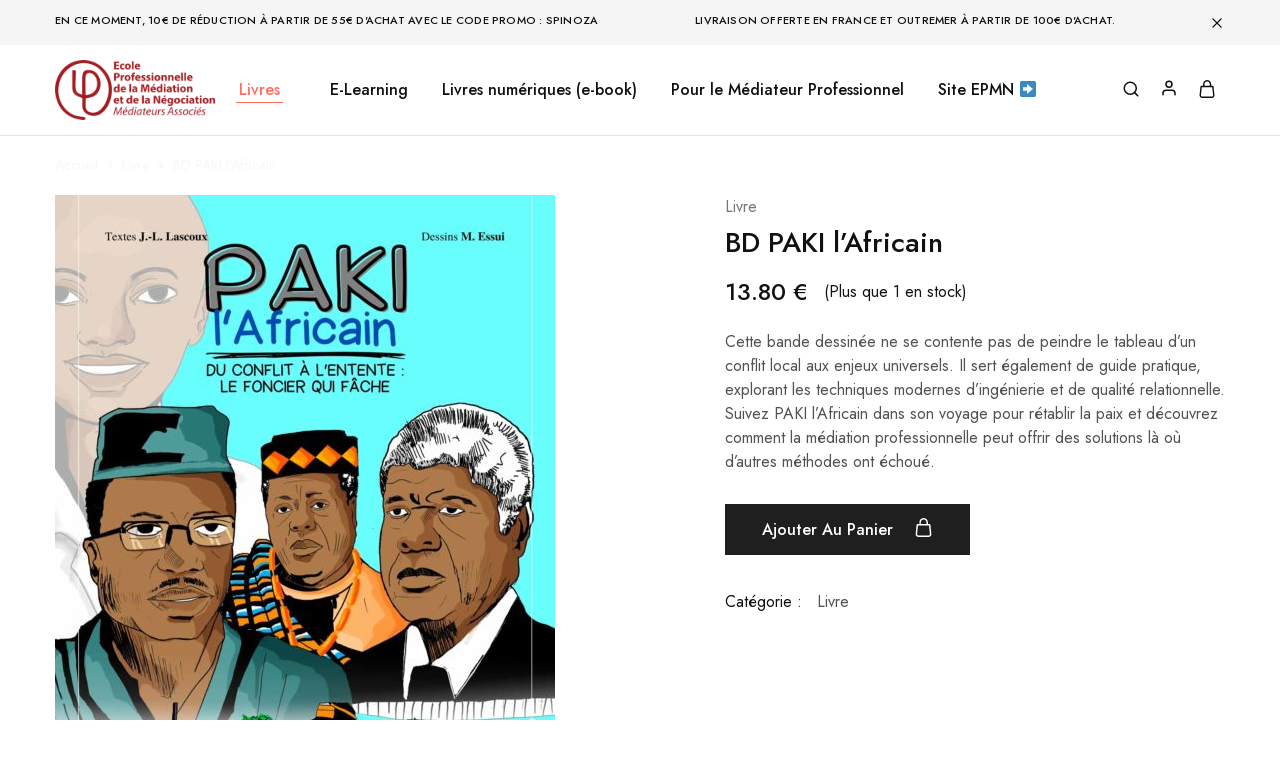

--- FILE ---
content_type: text/html; charset=UTF-8
request_url: https://www.boutique-mediation.fr/produit/bd-paki-lafricain/
body_size: 14257
content:
<!doctype html>
<html lang="fr-FR">
<head>
    <meta charset="UTF-8">
    <meta name="viewport" content="width=device-width, initial-scale=1">
    <link rel="profile" href="https://gmpg.org/xfn/11">

	<title>BD PAKI l&rsquo;Africain &#8211; Ecole Professionnelle de la Médiation et de la Négociation</title>
<meta name='robots' content='max-image-preview:large' />
<link rel='dns-prefetch' href='//fonts.googleapis.com' />
<link rel="alternate" type="application/rss+xml" title="Ecole Professionnelle de la Médiation et de la Négociation &raquo; Flux" href="https://www.boutique-mediation.fr/feed/" />
<link rel="alternate" type="application/rss+xml" title="Ecole Professionnelle de la Médiation et de la Négociation &raquo; Flux des commentaires" href="https://www.boutique-mediation.fr/comments/feed/" />
<script type="text/javascript">
window._wpemojiSettings = {"baseUrl":"https:\/\/s.w.org\/images\/core\/emoji\/14.0.0\/72x72\/","ext":".png","svgUrl":"https:\/\/s.w.org\/images\/core\/emoji\/14.0.0\/svg\/","svgExt":".svg","source":{"concatemoji":"https:\/\/www.boutique-mediation.fr\/wp-includes\/js\/wp-emoji-release.min.js?ver=6.2.8"}};
/*! This file is auto-generated */
!function(e,a,t){var n,r,o,i=a.createElement("canvas"),p=i.getContext&&i.getContext("2d");function s(e,t){p.clearRect(0,0,i.width,i.height),p.fillText(e,0,0);e=i.toDataURL();return p.clearRect(0,0,i.width,i.height),p.fillText(t,0,0),e===i.toDataURL()}function c(e){var t=a.createElement("script");t.src=e,t.defer=t.type="text/javascript",a.getElementsByTagName("head")[0].appendChild(t)}for(o=Array("flag","emoji"),t.supports={everything:!0,everythingExceptFlag:!0},r=0;r<o.length;r++)t.supports[o[r]]=function(e){if(p&&p.fillText)switch(p.textBaseline="top",p.font="600 32px Arial",e){case"flag":return s("\ud83c\udff3\ufe0f\u200d\u26a7\ufe0f","\ud83c\udff3\ufe0f\u200b\u26a7\ufe0f")?!1:!s("\ud83c\uddfa\ud83c\uddf3","\ud83c\uddfa\u200b\ud83c\uddf3")&&!s("\ud83c\udff4\udb40\udc67\udb40\udc62\udb40\udc65\udb40\udc6e\udb40\udc67\udb40\udc7f","\ud83c\udff4\u200b\udb40\udc67\u200b\udb40\udc62\u200b\udb40\udc65\u200b\udb40\udc6e\u200b\udb40\udc67\u200b\udb40\udc7f");case"emoji":return!s("\ud83e\udef1\ud83c\udffb\u200d\ud83e\udef2\ud83c\udfff","\ud83e\udef1\ud83c\udffb\u200b\ud83e\udef2\ud83c\udfff")}return!1}(o[r]),t.supports.everything=t.supports.everything&&t.supports[o[r]],"flag"!==o[r]&&(t.supports.everythingExceptFlag=t.supports.everythingExceptFlag&&t.supports[o[r]]);t.supports.everythingExceptFlag=t.supports.everythingExceptFlag&&!t.supports.flag,t.DOMReady=!1,t.readyCallback=function(){t.DOMReady=!0},t.supports.everything||(n=function(){t.readyCallback()},a.addEventListener?(a.addEventListener("DOMContentLoaded",n,!1),e.addEventListener("load",n,!1)):(e.attachEvent("onload",n),a.attachEvent("onreadystatechange",function(){"complete"===a.readyState&&t.readyCallback()})),(e=t.source||{}).concatemoji?c(e.concatemoji):e.wpemoji&&e.twemoji&&(c(e.twemoji),c(e.wpemoji)))}(window,document,window._wpemojiSettings);
</script>
<style type="text/css">
img.wp-smiley,
img.emoji {
	display: inline !important;
	border: none !important;
	box-shadow: none !important;
	height: 1em !important;
	width: 1em !important;
	margin: 0 0.07em !important;
	vertical-align: -0.1em !important;
	background: none !important;
	padding: 0 !important;
}
</style>
	<link rel='stylesheet' id='wc-blocks-vendors-style-css' href='https://www.boutique-mediation.fr/wp-content/plugins/woocommerce/packages/woocommerce-blocks/build/wc-blocks-vendors-style.css?ver=9.8.5' type='text/css' media='all' />
<link rel='stylesheet' id='wc-blocks-style-css' href='https://www.boutique-mediation.fr/wp-content/plugins/woocommerce/packages/woocommerce-blocks/build/wc-blocks-style.css?ver=9.8.5' type='text/css' media='all' />
<link rel='stylesheet' id='classic-theme-styles-css' href='https://www.boutique-mediation.fr/wp-includes/css/classic-themes.min.css?ver=6.2.8' type='text/css' media='all' />
<link rel='stylesheet' id='contact-form-7-css' href='https://www.boutique-mediation.fr/wp-content/plugins/contact-form-7/includes/css/styles.css?ver=5.6.3' type='text/css' media='all' />
<link rel='stylesheet' id='tm-lcptu-styles-css' href='https://www.boutique-mediation.fr/wp-content/plugins/latest-custom-post-type-updates/css/tm_lcptu_basic_styles.css?ver=1.3.0' type='text/css' media='all' />
<style id='woocommerce-inline-inline-css' type='text/css'>
.woocommerce form .form-row .required { visibility: visible; }
</style>
<link rel='stylesheet' id='wcboost-variation-swatches-css' href='https://www.boutique-mediation.fr/wp-content/plugins/wcboost-variation-swatches/assets/css/frontend.css?ver=1.0.12' type='text/css' media='all' />
<style id='wcboost-variation-swatches-inline-css' type='text/css'>
.wcboost-variation-swatches__item { width: 30px; height: 30px; line-height: 30px; }.wcboost-variation-swatches--round.wcboost-variation-swatches--button .wcboost-variation-swatches__item {border-radius: 15px}
</style>
<link rel='stylesheet' id='free-shipping-label-public-css' href='https://www.boutique-mediation.fr/wp-content/plugins/free-shipping-label/assets/build/fsl-public.css?ver=2.6.8' type='text/css' media='all' />
<link rel='stylesheet' id='elementor-icons-css' href='https://www.boutique-mediation.fr/wp-content/plugins/elementor/assets/lib/eicons/css/elementor-icons.min.css?ver=5.16.0' type='text/css' media='all' />
<link rel='stylesheet' id='elementor-frontend-css' href='https://www.boutique-mediation.fr/wp-content/plugins/elementor/assets/css/frontend-lite.min.css?ver=3.7.7' type='text/css' media='all' />
<link rel='stylesheet' id='elementor-post-30357-css' href='https://www.boutique-mediation.fr/wp-content/uploads/elementor/css/post-30357.css?ver=1664380524' type='text/css' media='all' />
<link rel='stylesheet' id='elementor-global-css' href='https://www.boutique-mediation.fr/wp-content/uploads/elementor/css/global.css?ver=1664380524' type='text/css' media='all' />
<link rel='stylesheet' id='razzi-deals-css' href='https://www.boutique-mediation.fr/wp-content/plugins/razzi-addons/modules/product-deals/assets/deals.css?ver=1.0.0' type='text/css' media='all' />
<link rel='stylesheet' id='razzi-fonts-css' href='https://fonts.googleapis.com/css?family=Jost%3A200%2C300%2C400%2C500%2C600%2C700%2C800&#038;subset=latin%2Clatin-ext&#038;ver=20200928' type='text/css' media='all' />
<link rel='stylesheet' id='razzi-css' href='https://www.boutique-mediation.fr/wp-content/themes/epmn/style.css?ver=20231212' type='text/css' media='all' />
<style id='razzi-inline-css' type='text/css'>
.site-header .logo .logo-image { width: 160px;height: 60px; }@media (min-width: 767px) {#campaign-bar { height: 50px;}}.razzi-boxed-layout  {}#page-header.page-header--layout-1 .page-header__title { padding-top: 50px; }#page-header.page-header--layout-2 { padding-top: 50px; }#page-header.page-header--layout-1 .page-header__title { padding-bottom: 50px; }#page-header.page-header--layout-2 { padding-bottom: 50px; }.footer-branding .logo-image {  }.footer-newsletter { --rz-footer-newsletter-top-spacing: 110px }.footer-newsletter { --rz-footer-newsletter-bottom-spacing: 41px }.footer-extra { --rz-footer-extra-top-spacing: 105px }.footer-extra { --rz-footer-extra-bottom-spacing: 112px }.footer-widgets { --rz-footer-widget-top-spacing: 64px }.footer-widgets { --rz-footer-widget-bottom-spacing: 64px }.footer-links { --rz-footer-links-top-spacing: 64px }.footer-links { --rz-footer-links-bottom-spacing: 64px }.footer-main { --rz-footer-main-top-spacing: 22px }.footer-main { --rz-footer-main-bottom-spacing: 22px }@media (max-width: 767px){.site-header .mobile-logo .logo-image {  }.menu-mobile-panel-content .mobile-logo .logo-image {  } }@media (max-width: 767px){ }@media (max-width: 767px){ }
</style>
<link rel='stylesheet' id='select2-css' href='https://www.boutique-mediation.fr/wp-content/plugins/woocommerce/assets/css/select2.css?ver=7.6.1' type='text/css' media='all' />
<link rel='stylesheet' id='razzi-woocommerce-style-css' href='https://www.boutique-mediation.fr/wp-content/themes/epmn/woocommerce.css?ver=20220610' type='text/css' media='all' />
<link rel='stylesheet' id='google-fonts-1-css' href='https://fonts.googleapis.com/css?family=Roboto%3A100%2C100italic%2C200%2C200italic%2C300%2C300italic%2C400%2C400italic%2C500%2C500italic%2C600%2C600italic%2C700%2C700italic%2C800%2C800italic%2C900%2C900italic%7CRoboto+Slab%3A100%2C100italic%2C200%2C200italic%2C300%2C300italic%2C400%2C400italic%2C500%2C500italic%2C600%2C600italic%2C700%2C700italic%2C800%2C800italic%2C900%2C900italic&#038;display=auto&#038;ver=6.2.8' type='text/css' media='all' />
<script type="text/template" id="tmpl-variation-template">
	<div class="woocommerce-variation-description">{{{ data.variation.variation_description }}}</div>
	<div class="woocommerce-variation-price">{{{ data.variation.price_html }}}</div>
	<div class="woocommerce-variation-availability">{{{ data.variation.availability_html }}}</div>
</script>
<script type="text/template" id="tmpl-unavailable-variation-template">
	<p>Désolé, ce produit n&rsquo;est pas disponible. Veuillez choisir une combinaison différente.</p>
</script>
<script type='text/javascript' src='https://www.boutique-mediation.fr/wp-includes/js/jquery/jquery.min.js?ver=3.6.4' id='jquery-core-js'></script>
<script type='text/javascript' src='https://www.boutique-mediation.fr/wp-includes/js/jquery/jquery-migrate.min.js?ver=3.4.0' id='jquery-migrate-js'></script>
<!--[if lt IE 9]>
<script type='text/javascript' src='https://www.boutique-mediation.fr/wp-content/themes/epmn/assets/js/plugins/html5shiv.min.js?ver=3.7.2' id='html5shiv-js'></script>
<![endif]-->
<!--[if lt IE 9]>
<script type='text/javascript' src='https://www.boutique-mediation.fr/wp-content/themes/epmn/assets/js/plugins/respond.min.js?ver=1.4.2' id='respond-js'></script>
<![endif]-->
<link rel="https://api.w.org/" href="https://www.boutique-mediation.fr/wp-json/" /><link rel="alternate" type="application/json" href="https://www.boutique-mediation.fr/wp-json/wp/v3/product/31717" /><link rel="EditURI" type="application/rsd+xml" title="RSD" href="https://www.boutique-mediation.fr/xmlrpc.php?rsd" />
<link rel="wlwmanifest" type="application/wlwmanifest+xml" href="https://www.boutique-mediation.fr/wp-includes/wlwmanifest.xml" />
<meta name="generator" content="WordPress 6.2.8" />
<meta name="generator" content="WooCommerce 7.6.1" />
<link rel="canonical" href="https://www.boutique-mediation.fr/produit/bd-paki-lafricain/" />
<link rel='shortlink' href='https://www.boutique-mediation.fr/?p=31717' />
<link rel="alternate" type="application/json+oembed" href="https://www.boutique-mediation.fr/wp-json/oembed/1.0/embed?url=https%3A%2F%2Fwww.boutique-mediation.fr%2Fproduit%2Fbd-paki-lafricain%2F" />
<link rel="alternate" type="text/xml+oembed" href="https://www.boutique-mediation.fr/wp-json/oembed/1.0/embed?url=https%3A%2F%2Fwww.boutique-mediation.fr%2Fproduit%2Fbd-paki-lafricain%2F&#038;format=xml" />
	<noscript><style>.woocommerce-product-gallery{ opacity: 1 !important; }</style></noscript>
	<style type="text/css">.recentcomments a{display:inline !important;padding:0 !important;margin:0 !important;}</style><link rel="icon" href="https://www.boutique-mediation.fr/wp-content/uploads/2021/10/cropped-android-chrome-192x192-1-150x150.png" sizes="32x32" />
<link rel="icon" href="https://www.boutique-mediation.fr/wp-content/uploads/2021/10/cropped-android-chrome-192x192-1-300x300.png" sizes="192x192" />
<link rel="apple-touch-icon" href="https://www.boutique-mediation.fr/wp-content/uploads/2021/10/cropped-android-chrome-192x192-1-300x300.png" />
<meta name="msapplication-TileImage" content="https://www.boutique-mediation.fr/wp-content/uploads/2021/10/cropped-android-chrome-192x192-1-300x300.png" />
<style id="kirki-inline-styles">.footer-branding .logo-text{font-family:Jost;font-size:28px;font-weight:600;text-transform:none;}/* cyrillic */
@font-face {
  font-family: 'Jost';
  font-style: normal;
  font-weight: 600;
  font-display: swap;
  src: url(https://www.boutique-mediation.fr/wp-content/fonts/jost/92zPtBhPNqw79Ij1E865zBUv7mx9IjVFNIg8mg.woff2) format('woff2');
  unicode-range: U+0301, U+0400-045F, U+0490-0491, U+04B0-04B1, U+2116;
}
/* latin-ext */
@font-face {
  font-family: 'Jost';
  font-style: normal;
  font-weight: 600;
  font-display: swap;
  src: url(https://www.boutique-mediation.fr/wp-content/fonts/jost/92zPtBhPNqw79Ij1E865zBUv7mx9IjVPNIg8mg.woff2) format('woff2');
  unicode-range: U+0100-02BA, U+02BD-02C5, U+02C7-02CC, U+02CE-02D7, U+02DD-02FF, U+0304, U+0308, U+0329, U+1D00-1DBF, U+1E00-1E9F, U+1EF2-1EFF, U+2020, U+20A0-20AB, U+20AD-20C0, U+2113, U+2C60-2C7F, U+A720-A7FF;
}
/* latin */
@font-face {
  font-family: 'Jost';
  font-style: normal;
  font-weight: 600;
  font-display: swap;
  src: url(https://www.boutique-mediation.fr/wp-content/fonts/jost/92zPtBhPNqw79Ij1E865zBUv7mx9IjVBNIg.woff2) format('woff2');
  unicode-range: U+0000-00FF, U+0131, U+0152-0153, U+02BB-02BC, U+02C6, U+02DA, U+02DC, U+0304, U+0308, U+0329, U+2000-206F, U+20AC, U+2122, U+2191, U+2193, U+2212, U+2215, U+FEFF, U+FFFD;
}/* cyrillic */
@font-face {
  font-family: 'Jost';
  font-style: normal;
  font-weight: 600;
  font-display: swap;
  src: url(https://www.boutique-mediation.fr/wp-content/fonts/jost/92zPtBhPNqw79Ij1E865zBUv7mx9IjVFNIg8mg.woff2) format('woff2');
  unicode-range: U+0301, U+0400-045F, U+0490-0491, U+04B0-04B1, U+2116;
}
/* latin-ext */
@font-face {
  font-family: 'Jost';
  font-style: normal;
  font-weight: 600;
  font-display: swap;
  src: url(https://www.boutique-mediation.fr/wp-content/fonts/jost/92zPtBhPNqw79Ij1E865zBUv7mx9IjVPNIg8mg.woff2) format('woff2');
  unicode-range: U+0100-02BA, U+02BD-02C5, U+02C7-02CC, U+02CE-02D7, U+02DD-02FF, U+0304, U+0308, U+0329, U+1D00-1DBF, U+1E00-1E9F, U+1EF2-1EFF, U+2020, U+20A0-20AB, U+20AD-20C0, U+2113, U+2C60-2C7F, U+A720-A7FF;
}
/* latin */
@font-face {
  font-family: 'Jost';
  font-style: normal;
  font-weight: 600;
  font-display: swap;
  src: url(https://www.boutique-mediation.fr/wp-content/fonts/jost/92zPtBhPNqw79Ij1E865zBUv7mx9IjVBNIg.woff2) format('woff2');
  unicode-range: U+0000-00FF, U+0131, U+0152-0153, U+02BB-02BC, U+02C6, U+02DA, U+02DC, U+0304, U+0308, U+0329, U+2000-206F, U+20AC, U+2122, U+2191, U+2193, U+2212, U+2215, U+FEFF, U+FFFD;
}/* cyrillic */
@font-face {
  font-family: 'Jost';
  font-style: normal;
  font-weight: 600;
  font-display: swap;
  src: url(https://www.boutique-mediation.fr/wp-content/fonts/jost/92zPtBhPNqw79Ij1E865zBUv7mx9IjVFNIg8mg.woff2) format('woff2');
  unicode-range: U+0301, U+0400-045F, U+0490-0491, U+04B0-04B1, U+2116;
}
/* latin-ext */
@font-face {
  font-family: 'Jost';
  font-style: normal;
  font-weight: 600;
  font-display: swap;
  src: url(https://www.boutique-mediation.fr/wp-content/fonts/jost/92zPtBhPNqw79Ij1E865zBUv7mx9IjVPNIg8mg.woff2) format('woff2');
  unicode-range: U+0100-02BA, U+02BD-02C5, U+02C7-02CC, U+02CE-02D7, U+02DD-02FF, U+0304, U+0308, U+0329, U+1D00-1DBF, U+1E00-1E9F, U+1EF2-1EFF, U+2020, U+20A0-20AB, U+20AD-20C0, U+2113, U+2C60-2C7F, U+A720-A7FF;
}
/* latin */
@font-face {
  font-family: 'Jost';
  font-style: normal;
  font-weight: 600;
  font-display: swap;
  src: url(https://www.boutique-mediation.fr/wp-content/fonts/jost/92zPtBhPNqw79Ij1E865zBUv7mx9IjVBNIg.woff2) format('woff2');
  unicode-range: U+0000-00FF, U+0131, U+0152-0153, U+02BB-02BC, U+02C6, U+02DA, U+02DC, U+0304, U+0308, U+0329, U+2000-206F, U+20AC, U+2122, U+2191, U+2193, U+2212, U+2215, U+FEFF, U+FFFD;
}</style><!-- WooCommerce Colors -->
<style type="text/css">
p.demo_store{background-color:#b30c0c;color:#f5c9c9;}.woocommerce small.note{color:#f7f7f7;}.woocommerce .woocommerce-breadcrumb{color:#f7f7f7;}.woocommerce .woocommerce-breadcrumb a{color:#f7f7f7;}.woocommerce div.product span.price,.woocommerce div.product p.price{color:#a02323;}.woocommerce div.product .stock{color:#a02323;}.woocommerce span.onsale{background-color:#a02323;color:#fdf8f8;}.woocommerce ul.products li.product .price{color:#a02323;}.woocommerce ul.products li.product .price .from{color:rgba(98, 98, 98, 0.5);}.woocommerce nav.woocommerce-pagination ul{border:1px solid #e6e6e6;}.woocommerce nav.woocommerce-pagination ul li{border-right:1px solid #e6e6e6;}.woocommerce nav.woocommerce-pagination ul li span.current,.woocommerce nav.woocommerce-pagination ul li a:hover,.woocommerce nav.woocommerce-pagination ul li a:focus{background:#fff;color:#999;}.woocommerce a.button,.woocommerce button.button,.woocommerce input.button,.woocommerce #respond input#submit{color:#666;background-color:#fff;}.woocommerce a.button:hover,.woocommerce button.button:hover,.woocommerce input.button:hover,.woocommerce #respond input#submit:hover{background-color:#eee;color:#666;}.woocommerce a.button.alt,.woocommerce button.button.alt,.woocommerce input.button.alt,.woocommerce #respond input#submit.alt{background-color:#b30c0c;color:#f5c9c9;}.woocommerce a.button.alt:hover,.woocommerce button.button.alt:hover,.woocommerce input.button.alt:hover,.woocommerce #respond input#submit.alt:hover{background-color:#a20000;color:#f5c9c9;}.woocommerce a.button.alt.disabled,.woocommerce button.button.alt.disabled,.woocommerce input.button.alt.disabled,.woocommerce #respond input#submit.alt.disabled,.woocommerce a.button.alt:disabled,.woocommerce button.button.alt:disabled,.woocommerce input.button.alt:disabled,.woocommerce #respond input#submit.alt:disabled,.woocommerce a.button.alt:disabled[disabled],.woocommerce button.button.alt:disabled[disabled],.woocommerce input.button.alt:disabled[disabled],.woocommerce #respond input#submit.alt:disabled[disabled],.woocommerce a.button.alt.disabled:hover,.woocommerce button.button.alt.disabled:hover,.woocommerce input.button.alt.disabled:hover,.woocommerce #respond input#submit.alt.disabled:hover,.woocommerce a.button.alt:disabled:hover,.woocommerce button.button.alt:disabled:hover,.woocommerce input.button.alt:disabled:hover,.woocommerce #respond input#submit.alt:disabled:hover,.woocommerce a.button.alt:disabled[disabled]:hover,.woocommerce button.button.alt:disabled[disabled]:hover,.woocommerce input.button.alt:disabled[disabled]:hover,.woocommerce #respond input#submit.alt:disabled[disabled]:hover{background-color:#b30c0c;color:#f5c9c9;}.woocommerce a.button:disabled:hover,.woocommerce button.button:disabled:hover,.woocommerce input.button:disabled:hover,.woocommerce #respond input#submit:disabled:hover,.woocommerce a.button.disabled:hover,.woocommerce button.button.disabled:hover,.woocommerce input.button.disabled:hover,.woocommerce #respond input#submit.disabled:hover,.woocommerce a.button:disabled[disabled]:hover,.woocommerce button.button:disabled[disabled]:hover,.woocommerce input.button:disabled[disabled]:hover,.woocommerce #respond input#submit:disabled[disabled]:hover{background-color:#fff;}.woocommerce #reviews h2 small{color:#f7f7f7;}.woocommerce #reviews h2 small a{color:#f7f7f7;}.woocommerce #reviews #comments ol.commentlist li .meta{color:#f7f7f7;}.woocommerce #reviews #comments ol.commentlist li img.avatar{background:#fff;border:1px solid #f7f7f7;}.woocommerce #reviews #comments ol.commentlist li .comment-text{border:1px solid #f7f7f7;}.woocommerce #reviews #comments ol.commentlist #respond{border:1px solid #f7f7f7;}.woocommerce .star-rating:before{color:#e6e6e6;}.woocommerce.widget_shopping_cart .total,.woocommerce .widget_shopping_cart .total{border-top:3px double #fff;}.woocommerce form.login,.woocommerce form.checkout_coupon,.woocommerce form.register{border:1px solid #e6e6e6;}.woocommerce .order_details li{border-right:1px dashed #e6e6e6;}.woocommerce .widget_price_filter .ui-slider .ui-slider-handle{background-color:#b30c0c;}.woocommerce .widget_price_filter .ui-slider .ui-slider-range{background-color:#b30c0c;}.woocommerce .widget_price_filter .price_slider_wrapper .ui-widget-content{background-color:#6f0000;}.woocommerce-cart table.cart td.actions .coupon .input-text{border:1px solid #e6e6e6;}.woocommerce-cart .cart-collaterals .cart_totals p small{color:#f7f7f7;}.woocommerce-cart .cart-collaterals .cart_totals table small{color:#f7f7f7;}.woocommerce-cart .cart-collaterals .cart_totals .discount td{color:#a02323;}.woocommerce-cart .cart-collaterals .cart_totals tr td,.woocommerce-cart .cart-collaterals .cart_totals tr th{border-top:1px solid #fff;}.woocommerce-checkout .checkout .create-account small{color:#f7f7f7;}.woocommerce-checkout #payment{background:#fff;}.woocommerce-checkout #payment ul.payment_methods{border-bottom:1px solid #e6e6e6;}.woocommerce-checkout #payment div.payment_box{background-color:#f2f2f2;color:#666;}.woocommerce-checkout #payment div.payment_box input.input-text,.woocommerce-checkout #payment div.payment_box textarea{border-color:#d9d9d9;border-top-color:#ccc;}.woocommerce-checkout #payment div.payment_box ::-webkit-input-placeholder{color:#ccc;}.woocommerce-checkout #payment div.payment_box :-moz-placeholder{color:#ccc;}.woocommerce-checkout #payment div.payment_box :-ms-input-placeholder{color:#ccc;}.woocommerce-checkout #payment div.payment_box span.help{color:#f7f7f7;}.woocommerce-checkout #payment div.payment_box:after{content:"";display:block;border:8px solid #f2f2f2;border-right-color:transparent;border-left-color:transparent;border-top-color:transparent;position:absolute;top:-3px;left:0;margin:-1em 0 0 2em;}
</style>
<!--/WooCommerce Colors-->
</head>

<body data-rsssl=1 class="product-template-default single single-product postid-31717 wp-embed-responsive theme-epmn woocommerce woocommerce-page woocommerce-no-js woocommerce-active product-qty-number full-content header-default header-v1 elementor-default elementor-kit-30357">
<div id="page" class="site">
	<div id="topbar" class="topbar hidden-xs hidden-sm has-center">
	<div class="razzi-container-fluid container">
					<div class="topbar-items topbar-left-items">
				<div class="razzi-topbar__text"><p>En ce moment, 10€ de réduction à partir de 55€ d'achat avec le code promo : SPINOZA </p></div>			</div>
							<div class="topbar-items topbar-center-items">
				<div class="razzi-topbar__text"><p>Livraison offerte en France et outremer à partir de 100€ d'achat.</p></div>			</div>
							<div class="topbar-items topbar-right-items">
				<span class="razzi-svg-icon razzi-topbar__close"><svg aria-hidden="true" role="img" focusable="false" xmlns="http://www.w3.org/2000/svg" width="24" height="24" viewBox="0 0 24 24" fill="none" stroke="currentColor" stroke-width="2" stroke-linecap="round" stroke-linejoin="round"><line x1="18" y1="6" x2="6" y2="18"></line><line x1="6" y1="6" x2="18" y2="18"></line></svg></span>			</div>
			</div>
</div>			<header id="site-header" class="site-header site-header__border">
			        <div class="header-main header-contents hidden-xs hidden-sm has-center menu-center" >
            <div class="razzi-header-container container">

									                    <div class="header-left-items header-items  has-logo">
						<div class="site-branding">
    <a href="https://www.boutique-mediation.fr/" class="logo ">
		            <img src="https://www.boutique-mediation.fr/wp-content/uploads/2016/09/logo-EPMN-400.png" alt="Ecole Professionnelle de la Médiation et de la Négociation"
				 class="logo-dark logo-image">
				    </a>

	        <p class="site-title">
            Ecole Professionnelle de la Médiation et de la Négociation        </p>
	
	        <p class="site-description">Le shopping de la médiation professionnelle</p>
	</div>                    </div>

									                    <div class="header-center-items header-items  has-menu has-logo">
						<nav id="primary-menu" class="main-navigation primary-navigation has-arrow">
	<ul id="menu-menuduhaut" class="nav-menu click-item"><li class="menu-item menu-item-type-taxonomy menu-item-object-product_cat current-product-ancestor current-menu-parent current-product-parent menu-item-351 active"><a href="https://www.boutique-mediation.fr/categorie-produit/livre/">Livres</a></li>
<li class="menu-item menu-item-type-custom menu-item-object-custom menu-item-27083"><a href="https://www.boutique-mediation.fr/categorie-produit/e-learning/">E-Learning</a></li>
<li class="menu-item menu-item-type-custom menu-item-object-custom menu-item-27008"><a href="https://www.boutique-mediation.fr/categorie-produit/livre-numerique-e-book/">Livres numériques (e-book)</a></li>
<li class="menu-item menu-item-type-taxonomy menu-item-object-product_cat menu-item-352"><a href="https://www.boutique-mediation.fr/categorie-produit/le-mediateur-professionnel/">Pour le Médiateur Professionnel</a></li>
<li class="menu-item menu-item-type-custom menu-item-object-custom menu-item-32062"><a href="https://www.epmn.fr">Site EPMN ➡️</a></li>
</ul></nav>
                    </div>

									                    <div class="header-right-items header-items  has-logo">
						
<div class="header-search ra-search-form search-type-icon">
	        <span class="search-icon" data-toggle="modal" data-target="search-modal">
			<span class="razzi-svg-icon "><svg aria-hidden="true" role="img" focusable="false" xmlns="http://www.w3.org/2000/svg" width="24" height="24" viewBox="0 0 24 24" fill="none" stroke="currentColor" stroke-width="2" stroke-linecap="round" stroke-linejoin="round" ><circle cx="11" cy="11" r="8"></circle><line x1="21" y1="21" x2="16.65" y2="16.65"></line></svg></span>		</span>
		</div>

<div class="header-account">
	<a class="account-icon" href="https://www.boutique-mediation.fr/mon-compte/" data-toggle="modal" data-target="account-modal">
		<span class="razzi-svg-icon "><svg aria-hidden="true" role="img" focusable="false" xmlns="http://www.w3.org/2000/svg" width="24" height="24" viewBox="0 0 24 24" fill="none" stroke="currentColor" stroke-width="2" stroke-linecap="round" stroke-linejoin="round"><path d="M20 21v-2a4 4 0 0 0-4-4H8a4 4 0 0 0-4 4v2"></path><circle cx="12" cy="7" r="4"></circle></svg></span>	</a>
	</div>

<div class="header-cart">
	<a href="https://www.boutique-mediation.fr/panier/" data-toggle="modal" data-target="cart-modal">
		<span class="razzi-svg-icon icon-cart"><svg aria-hidden="true" role="img" focusable="false" width="24" height="24" viewBox="0 0 24 24" xmlns="http://www.w3.org/2000/svg"> <path d="M21.9353 20.0337L20.7493 8.51772C20.7003 8.0402 20.2981 7.67725 19.8181 7.67725H4.21338C3.73464 7.67725 3.33264 8.03898 3.28239 8.51523L2.06458 20.0368C1.96408 21.0424 2.29928 22.0529 2.98399 22.8097C3.66874 23.566 4.63999 24.0001 5.64897 24.0001H18.3827C19.387 24.0001 20.3492 23.5747 21.0214 22.8322C21.7031 22.081 22.0361 21.0623 21.9353 20.0337ZM19.6348 21.5748C19.3115 21.9312 18.8668 22.1275 18.3827 22.1275H5.6493C5.16836 22.1275 4.70303 21.9181 4.37252 21.553C4.042 21.1878 3.88005 20.7031 3.92749 20.2284L5.056 9.55014H18.9732L20.0724 20.2216C20.1223 20.7281 19.9666 21.2087 19.6348 21.5748Z" fill="currentColor"></path> <path d="M12.1717 0C9.21181 0 6.80365 2.40811 6.80365 5.36803V8.6138H8.67622V5.36803C8.67622 3.44053 10.2442 1.87256 12.1717 1.87256C14.0992 1.87256 15.6674 3.44053 15.6674 5.36803V8.6138H17.5397V5.36803C17.5397 2.40811 15.1316 0 12.1717 0Z" fill="currentColor"></path> </svg></span>		<span class="counter cart-counter hidden">0</span>
	</a>
</div>
                    </div>

				            </div>
        </div>
				
<div class="header-mobile  header-contents logo-default hidden-md hidden-lg">

<div class="mobile-menu">
	<button class="mobile-menu-toggle hamburger-menu" data-toggle="modal" data-target="mobile-menu-modal">
		<span class="razzi-svg-icon "><svg aria-hidden="true" role="img" focusable="false" width="24" height="18" viewBox="0 0 24 18" fill="currentColor" xmlns="http://www.w3.org/2000/svg"><path d="M24 0H0V2.10674H24V0Z"/><path d="M24 7.88215H0V9.98889H24V7.88215Z"/><path d="M24 15.8925H0V18H24V15.8925Z"/></svg></span>	</button>
</div>					<div class="site-branding">
    <a href="https://www.boutique-mediation.fr/" class="logo ">
		            <img src="https://www.boutique-mediation.fr/wp-content/uploads/2016/09/logo-EPMN-400.png" alt="Ecole Professionnelle de la Médiation et de la Négociation"
				 class="logo-dark logo-image">
				    </a>

	        <p class="site-title">
            Ecole Professionnelle de la Médiation et de la Négociation        </p>
	
	        <p class="site-description">Le shopping de la médiation professionnelle</p>
	</div>				 <div class="mobile-header-icons">
<div class="mobile-search">
	<a href="#" class="search-icon" data-toggle="modal" data-target="search-modal">
		<span class="razzi-svg-icon "><svg aria-hidden="true" role="img" focusable="false" xmlns="http://www.w3.org/2000/svg" width="24" height="24" viewBox="0 0 24 24" fill="none" stroke="currentColor" stroke-width="2" stroke-linecap="round" stroke-linejoin="round" ><circle cx="11" cy="11" r="8"></circle><line x1="21" y1="21" x2="16.65" y2="16.65"></line></svg></span>	</a>
</div>
<div class="header-cart">
	<a href="https://www.boutique-mediation.fr/panier/" data-toggle="modal" data-target="cart-modal">
		<span class="razzi-svg-icon icon-cart"><svg aria-hidden="true" role="img" focusable="false" width="24" height="24" viewBox="0 0 24 24" xmlns="http://www.w3.org/2000/svg"> <path d="M21.9353 20.0337L20.7493 8.51772C20.7003 8.0402 20.2981 7.67725 19.8181 7.67725H4.21338C3.73464 7.67725 3.33264 8.03898 3.28239 8.51523L2.06458 20.0368C1.96408 21.0424 2.29928 22.0529 2.98399 22.8097C3.66874 23.566 4.63999 24.0001 5.64897 24.0001H18.3827C19.387 24.0001 20.3492 23.5747 21.0214 22.8322C21.7031 22.081 22.0361 21.0623 21.9353 20.0337ZM19.6348 21.5748C19.3115 21.9312 18.8668 22.1275 18.3827 22.1275H5.6493C5.16836 22.1275 4.70303 21.9181 4.37252 21.553C4.042 21.1878 3.88005 20.7031 3.92749 20.2284L5.056 9.55014H18.9732L20.0724 20.2216C20.1223 20.7281 19.9666 21.2087 19.6348 21.5748Z" fill="currentColor"></path> <path d="M12.1717 0C9.21181 0 6.80365 2.40811 6.80365 5.36803V8.6138H8.67622V5.36803C8.67622 3.44053 10.2442 1.87256 12.1717 1.87256C14.0992 1.87256 15.6674 3.44053 15.6674 5.36803V8.6138H17.5397V5.36803C17.5397 2.40811 15.1316 0 12.1717 0Z" fill="currentColor"></path> </svg></span>		<span class="counter cart-counter hidden">0</span>
	</a>
</div>
</div>
</div>
							</header>
		<div id="page-header" class="page-header ">
<div class="page-header__content container"><nav class="woocommerce-breadcrumb site-breadcrumb"><a href="https://www.boutique-mediation.fr">Accueil</a><span class="razzi-svg-icon delimiter"><svg aria-hidden="true" role="img" focusable="false" xmlns="http://www.w3.org/2000/svg" width="24" height="24" viewBox="0 0 24 24" fill="none" stroke="currentColor" stroke-width="2" stroke-linecap="round" stroke-linejoin="round"><polyline points="9 18 15 12 9 6"></polyline></svg></span><a href="https://www.boutique-mediation.fr/categorie-produit/livre/">Livre</a><span class="razzi-svg-icon delimiter"><svg aria-hidden="true" role="img" focusable="false" xmlns="http://www.w3.org/2000/svg" width="24" height="24" viewBox="0 0 24 24" fill="none" stroke="currentColor" stroke-width="2" stroke-linecap="round" stroke-linejoin="round"><polyline points="9 18 15 12 9 6"></polyline></svg></span>BD PAKI l&rsquo;Africain</nav></div>
</div>
	<div id="content" class="site-content "><div class="container clearfix">
	        <div id="primary" class="content-area" >
        <main id="main" class="site-main">
		
					
			<div id="product-31717" class="layout-v1 product-add-to-cart-ajax razzi-no-product-image-lightbox product type-product post-31717 status-publish first instock product_cat-livre has-post-thumbnail shipping-taxable purchasable product-type-simple">

	<div class="woocommerce-notices-wrapper"></div><div class="product-gallery-summary clearfix "><div class="woocommerce-product-gallery woocommerce-product-gallery--with-images woocommerce-product-gallery--columns-5 images" data-video="" data-columns="5" style="opacity: 0; transition: opacity .25s ease-in-out;">
	
	<div class="woocommerce-product-gallery__wrapper">
		<div data-thumb="https://www.boutique-mediation.fr/wp-content/uploads/2023/09/Couverture-A-130x169.jpg" data-thumb-alt="" class="woocommerce-product-gallery__image"><a href="https://www.boutique-mediation.fr/wp-content/uploads/2023/09/Couverture-A.jpg"><img width="500" height="707" src="https://www.boutique-mediation.fr/wp-content/uploads/2023/09/Couverture-A-500x707.jpg" class="wp-post-image" alt="" decoding="async" loading="lazy" title="Couverture-A" data-caption="" data-src="https://www.boutique-mediation.fr/wp-content/uploads/2023/09/Couverture-A.jpg" data-large_image="https://www.boutique-mediation.fr/wp-content/uploads/2023/09/Couverture-A.jpg" data-large_image_width="1500" data-large_image_height="2122" srcset="https://www.boutique-mediation.fr/wp-content/uploads/2023/09/Couverture-A-500x707.jpg 500w, https://www.boutique-mediation.fr/wp-content/uploads/2023/09/Couverture-A-212x300.jpg 212w, https://www.boutique-mediation.fr/wp-content/uploads/2023/09/Couverture-A-724x1024.jpg 724w, https://www.boutique-mediation.fr/wp-content/uploads/2023/09/Couverture-A-768x1086.jpg 768w, https://www.boutique-mediation.fr/wp-content/uploads/2023/09/Couverture-A-1086x1536.jpg 1086w, https://www.boutique-mediation.fr/wp-content/uploads/2023/09/Couverture-A-1448x2048.jpg 1448w, https://www.boutique-mediation.fr/wp-content/uploads/2023/09/Couverture-A.jpg 1500w" sizes="(max-width: 500px) 100vw, 500px" /></a></div><div data-thumb="https://www.boutique-mediation.fr/wp-content/uploads/2023/09/visuel-3D-130x169.jpg" data-thumb-alt="" class="woocommerce-product-gallery__image"><a href="https://www.boutique-mediation.fr/wp-content/uploads/2023/09/visuel-3D-scaled.jpg"><img width="500" height="333" src="https://www.boutique-mediation.fr/wp-content/uploads/2023/09/visuel-3D-500x333.jpg" class="" alt="" decoding="async" loading="lazy" title="visuel-3D" data-caption="" data-src="https://www.boutique-mediation.fr/wp-content/uploads/2023/09/visuel-3D-scaled.jpg" data-large_image="https://www.boutique-mediation.fr/wp-content/uploads/2023/09/visuel-3D-scaled.jpg" data-large_image_width="2560" data-large_image_height="1707" srcset="https://www.boutique-mediation.fr/wp-content/uploads/2023/09/visuel-3D-500x333.jpg 500w, https://www.boutique-mediation.fr/wp-content/uploads/2023/09/visuel-3D-300x200.jpg 300w, https://www.boutique-mediation.fr/wp-content/uploads/2023/09/visuel-3D-1024x683.jpg 1024w, https://www.boutique-mediation.fr/wp-content/uploads/2023/09/visuel-3D-768x512.jpg 768w, https://www.boutique-mediation.fr/wp-content/uploads/2023/09/visuel-3D-1536x1024.jpg 1536w, https://www.boutique-mediation.fr/wp-content/uploads/2023/09/visuel-3D-2048x1365.jpg 2048w, https://www.boutique-mediation.fr/wp-content/uploads/2023/09/visuel-3D-600x398.jpg 600w" sizes="(max-width: 500px) 100vw, 500px" /></a></div>	</div>
</div>

	<div class="summary entry-summary">
		<div class="summary-top-box"><a class="meta-cat" href="https://www.boutique-mediation.fr/categorie-produit/livre/">Livre</a></div><h1 class="product_title entry-title">BD PAKI l&rsquo;Africain</h1><div class="summary-price-box"><p class="price"><span class="woocommerce-Price-amount amount"><bdi>13.80&nbsp;<span class="woocommerce-Price-currencySymbol">&euro;</span></bdi></span></p>
<div class="rz-stock">(Plus que 1 en stock)</div></div><div class="woocommerce-product-details__short-description">
	<p>Cette bande dessinée ne se contente pas de peindre le tableau d&rsquo;un conflit local aux enjeux universels. Il sert également de guide pratique, explorant les techniques modernes d&rsquo;ingénierie et de qualité relationnelle.<br />
Suivez PAKI l’Africain dans son voyage pour rétablir la paix et découvrez comment la médiation professionnelle peut offrir des solutions là où d&rsquo;autres méthodes ont échoué.</p>
</div>
<p class="stock in-stock">Plus que 1 en stock</p>

	
	<form class="cart" action="https://www.boutique-mediation.fr/produit/bd-paki-lafricain/" method="post" enctype='multipart/form-data'>
		<div class="product-button-wrapper"><input class="rz_product_id" type="hidden" data-title="BD PAKI l&#039;Africain" value="31717">
		<div class="quantity hidden">
	<span class="razzi-svg-icon razzi-qty-button decrease"><svg aria-hidden="true" role="img" focusable="false" aria-hidden="true" focusable="false"  role="img" xmlns="http://www.w3.org/2000/svg" viewBox="0 0 384 512" ><path fill="currentColor" d="M376 232H8c-4.42 0-8 3.58-8 8v32c0 4.42 3.58 8 8 8h368c4.42 0 8-3.58 8-8v-32c0-4.42-3.58-8-8-8z" class=""></path></svg></span>	<label class="screen-reader-text" for="quantity_69676769b384d">BD PAKI l&#039;Africain quantity</label>
	<input
		type="hidden"
				id="quantity_69676769b384d"
		class="input-text qty text"
		name="quantity"
		value="1"
		title="Qty"
		size="4"
		min="1"
		max="1"
					step="1"
			placeholder=""
			inputmode="numeric"
			autocomplete="off"
			/>
	<span class="razzi-svg-icon razzi-qty-button increase"><svg aria-hidden="true" role="img" focusable="false" aria-hidden="true" focusable="false" role="img" xmlns="http://www.w3.org/2000/svg" viewBox="0 0 384 512"><path fill="currentColor" d="M376 232H216V72c0-4.42-3.58-8-8-8h-32c-4.42 0-8 3.58-8 8v160H8c-4.42 0-8 3.58-8 8v32c0 4.42 3.58 8 8 8h160v160c0 4.42 3.58 8 8 8h32c4.42 0 8-3.58 8-8V280h160c4.42 0 8-3.58 8-8v-32c0-4.42-3.58-8-8-8z" class=""></path></svg></span></div>

		<button type="submit" name="add-to-cart" value="31717" class="single_add_to_cart_button button alt">
			Ajouter au panier			<span class="razzi-svg-icon icon-cart"><svg aria-hidden="true" role="img" focusable="false" width="24" height="24" viewBox="0 0 24 24" xmlns="http://www.w3.org/2000/svg"> <path d="M21.9353 20.0337L20.7493 8.51772C20.7003 8.0402 20.2981 7.67725 19.8181 7.67725H4.21338C3.73464 7.67725 3.33264 8.03898 3.28239 8.51523L2.06458 20.0368C1.96408 21.0424 2.29928 22.0529 2.98399 22.8097C3.66874 23.566 4.63999 24.0001 5.64897 24.0001H18.3827C19.387 24.0001 20.3492 23.5747 21.0214 22.8322C21.7031 22.081 22.0361 21.0623 21.9353 20.0337ZM19.6348 21.5748C19.3115 21.9312 18.8668 22.1275 18.3827 22.1275H5.6493C5.16836 22.1275 4.70303 21.9181 4.37252 21.553C4.042 21.1878 3.88005 20.7031 3.92749 20.2284L5.056 9.55014H18.9732L20.0724 20.2216C20.1223 20.7281 19.9666 21.2087 19.6348 21.5748Z" fill="currentColor"></path> <path d="M12.1717 0C9.21181 0 6.80365 2.40811 6.80365 5.36803V8.6138H8.67622V5.36803C8.67622 3.44053 10.2442 1.87256 12.1717 1.87256C14.0992 1.87256 15.6674 3.44053 15.6674 5.36803V8.6138H17.5397V5.36803C17.5397 2.40811 15.1316 0 12.1717 0Z" fill="currentColor"></path> </svg></span>		</button>

		</div>	</form>

	

<div class="product_meta">

	


	<span class="posted_in"><span class="label">Catégorie :</span><a href="https://www.boutique-mediation.fr/categorie-produit/livre/" rel="tag">Livre</a></span>


	

</div>	</div>

	</div>
	<div class="woocommerce-tabs wc-tabs-wrapper">
		<ul class="tabs wc-tabs" role="tablist">
							<li class="description_tab" id="tab-title-description" role="tab" aria-controls="tab-description">
					<a href="#tab-description">
						Description					</a>
				</li>
					</ul>
					<div class="woocommerce-Tabs-panel woocommerce-Tabs-panel--description panel entry-content wc-tab" id="tab-description" role="tabpanel" aria-labelledby="tab-title-description">
				

<h5>L&rsquo;histoire</h5>
<p>Lorsque deux amis, Koffi et Moussa, entrent en conflit pour la propriété d&rsquo;un terrain dans leur village africain, ils déclenchent bien plus qu&rsquo;une simple querelle.<br />
Les habitants se divisent en camps antagonistes, la tension monte et les rumeurs se propagent comme une traînée de poudre, menaçant de déclencher une guerre de religions.<br />
La palabre et l&rsquo;arbitrage traditionnels du chef de village se révèlent insuffisants, et même les médiateurs traditionnels ne parviennent pas à apaiser les esprits. Alors que le village est au bord de l&rsquo;implosion, un nouveau protagoniste entre en scène : PAKI l’Africain, un médiateur professionnel propose une approche inédite : la nécessité de la connaissance des fondamentaux de l&rsquo;ingénierie relationnelle, de la qualité relationnelle et de la médiation professionnelle.</p>
<h5>Les auteurs</h5>
<ul>
<li>Le dessinateur : Marius Essui est un artiste qui a créé de nombreux personnages que les Ivoiriens ont pu découvrir dans leurs journaux quotidiens. Caricaturiste, il a griffé dans les pages politiques et les faits divers. Partagé entre arts plastiques et bande dessinée, il enseigne dans un lycée, depuis 2018. On le retrouve ici dans une histoire fondée sur ce qui fait la réalité de nombreuses personnes en Afrique.</li>
<li>Le scénariste : Jean-Louis Lascoux a initié la profession de médiateur, qu&rsquo;il a propagée en France et dans de nombreux pays. Il a fondé le référentiel de la qualité relationnelle et le paradigme de l&rsquo;entente et de l&rsquo;entente sociale pour une nouvelle conception de la résolution des conflits. Sa vision en matière de médiation apporte une perspective unique à cette histoire, tirée de ses expériences, mettant en évidence les défis et les opportunités de la médiation dans un contexte africain.</li>
</ul>
			</div>
		
			</div>


	<section class="related products">

					<h2>Articles à découvrir également</h2>
				
		<ul class="products product-loop-layout-1    columns-4 mobile-pl-col-3 mobile-pp-col-2">
			
					<li class="layout-v1 product-add-to-cart-ajax razzi-no-product-image-lightbox product type-product post-14798 status-publish first outofstock product_cat-livre has-post-thumbnail sale shipping-taxable purchasable product-type-simple">
	<div class="product-inner"><div class="product-thumbnail"><a href="https://www.boutique-mediation.fr/produit/sourde-aux-maux-de-martine-cygnelle/" class="woocommerce-LoopProduct-link woocommerce-loop-product__link"><img width="220" height="286" src="https://www.boutique-mediation.fr/wp-content/uploads/2015/02/Capture-d’écran-2015-02-05-à-09.47.21-220x286.png" class="attachment-woocommerce_thumbnail size-woocommerce_thumbnail" alt="" decoding="async" loading="lazy" srcset="https://www.boutique-mediation.fr/wp-content/uploads/2015/02/Capture-d’écran-2015-02-05-à-09.47.21-220x286.png 220w, https://www.boutique-mediation.fr/wp-content/uploads/2015/02/Capture-d’écran-2015-02-05-à-09.47.21-130x169.png 130w" sizes="(max-width: 220px) 100vw, 220px" /></a><span class="woocommerce-badges woocommerce-badges--dark">
	<span class="onsale woocommerce-badge"><span>Promotion</span></span>
	</span><div class="product-loop__buttons"></div></div><div class="product-summary"><a class="meta-cat" href="https://www.boutique-mediation.fr/categorie-produit/livre/">Livre</a><h2 class="woocommerce-loop-product__title"><a href="https://www.boutique-mediation.fr/produit/sourde-aux-maux-de-martine-cygnelle/" class="woocommerce-LoopProduct-link woocommerce-loop-product__link">Sourde aux maux, de Martine Cygnelle</a></h2>
	<span class="price"><del aria-hidden="true"><span class="woocommerce-Price-amount amount"><bdi>25.50&nbsp;<span class="woocommerce-Price-currencySymbol">&euro;</span></bdi></span></del> <ins><span class="woocommerce-Price-amount amount"><bdi>9.90&nbsp;<span class="woocommerce-Price-currencySymbol">&euro;</span></bdi></span></ins></span>
</div></div></li>

			
					<li class="layout-v1 product-add-to-cart-ajax razzi-no-product-image-lightbox product type-product post-24292 status-publish instock product_cat-livre has-post-thumbnail shipping-taxable product-type-external">
	<div class="product-inner"><div class="product-thumbnail"><a href="https://www.boutique-mediation.fr/produit/ma-premiere-mediation-par-christian-batany/" class="woocommerce-LoopProduct-link woocommerce-loop-product__link"><img width="220" height="286" src="https://www.boutique-mediation.fr/wp-content/uploads/2016/12/ma-premiere-mediation-christian-batany-recto-220x286.png" class="attachment-woocommerce_thumbnail size-woocommerce_thumbnail" alt="" decoding="async" loading="lazy" srcset="https://www.boutique-mediation.fr/wp-content/uploads/2016/12/ma-premiere-mediation-christian-batany-recto-220x286.png 220w, https://www.boutique-mediation.fr/wp-content/uploads/2016/12/ma-premiere-mediation-christian-batany-recto-130x169.png 130w" sizes="(max-width: 220px) 100vw, 220px" /></a><div class="product-loop__buttons"></div></div><div class="product-summary"><a class="meta-cat" href="https://www.boutique-mediation.fr/categorie-produit/livre/">Livre</a><h2 class="woocommerce-loop-product__title"><a href="https://www.boutique-mediation.fr/produit/ma-premiere-mediation-par-christian-batany/" class="woocommerce-LoopProduct-link woocommerce-loop-product__link">Ma première Médiation, par Christian Batany</a></h2>
	<span class="price"><span class="woocommerce-Price-amount amount"><bdi>15.80&nbsp;<span class="woocommerce-Price-currencySymbol">&euro;</span></bdi></span></span>
</div></div></li>

			
					<li class="layout-v1 product-add-to-cart-ajax razzi-no-product-image-lightbox product type-product post-14708 status-publish outofstock product_cat-livre has-post-thumbnail shipping-taxable purchasable product-type-simple">
	<div class="product-inner"><div class="product-thumbnail"><a href="https://www.boutique-mediation.fr/produit/jai-decide-de-faire-confiance/" class="woocommerce-LoopProduct-link woocommerce-loop-product__link"><img width="220" height="286" src="https://www.boutique-mediation.fr/wp-content/uploads/2015/02/Fabien-Eon-ai-decide-de-faire-confiance-220x286.jpg" class="attachment-woocommerce_thumbnail size-woocommerce_thumbnail" alt="" decoding="async" loading="lazy" srcset="https://www.boutique-mediation.fr/wp-content/uploads/2015/02/Fabien-Eon-ai-decide-de-faire-confiance-220x286.jpg 220w, https://www.boutique-mediation.fr/wp-content/uploads/2015/02/Fabien-Eon-ai-decide-de-faire-confiance-130x169.jpg 130w" sizes="(max-width: 220px) 100vw, 220px" /></a><div class="product-loop__buttons"></div></div><div class="product-summary"><a class="meta-cat" href="https://www.boutique-mediation.fr/categorie-produit/livre/">Livre</a><h2 class="woocommerce-loop-product__title"><a href="https://www.boutique-mediation.fr/produit/jai-decide-de-faire-confiance/" class="woocommerce-LoopProduct-link woocommerce-loop-product__link">J&rsquo;ai décidé de faire confiance</a></h2>
	<span class="price"><span class="woocommerce-Price-amount amount"><bdi>18.00&nbsp;<span class="woocommerce-Price-currencySymbol">&euro;</span></bdi></span></span>
</div></div></li>

			
					<li class="layout-v1 product-add-to-cart-ajax razzi-no-product-image-lightbox product type-product post-27142 status-publish last instock product_cat-livre has-post-thumbnail shipping-taxable purchasable product-type-simple">
	<div class="product-inner"><div class="product-thumbnail"><a href="https://www.boutique-mediation.fr/produit/guide-pratique-de-la-mediation-de-la-consommation/" class="woocommerce-LoopProduct-link woocommerce-loop-product__link"><img width="220" height="286" src="https://www.boutique-mediation.fr/wp-content/uploads/2021/03/guide-pratique-mediation-consommation-220x286.jpeg" class="attachment-woocommerce_thumbnail size-woocommerce_thumbnail" alt="" decoding="async" loading="lazy" srcset="https://www.boutique-mediation.fr/wp-content/uploads/2021/03/guide-pratique-mediation-consommation-220x286.jpeg 220w, https://www.boutique-mediation.fr/wp-content/uploads/2021/03/guide-pratique-mediation-consommation-130x169.jpeg 130w" sizes="(max-width: 220px) 100vw, 220px" /></a><div class="product-loop__buttons"></div></div><div class="product-summary"><a class="meta-cat" href="https://www.boutique-mediation.fr/categorie-produit/livre/">Livre</a><h2 class="woocommerce-loop-product__title"><a href="https://www.boutique-mediation.fr/produit/guide-pratique-de-la-mediation-de-la-consommation/" class="woocommerce-LoopProduct-link woocommerce-loop-product__link">Guide pratique de la médiation de la consommation</a></h2>
	<span class="price"><span class="woocommerce-Price-amount amount"><bdi>19.90&nbsp;<span class="woocommerce-Price-currencySymbol">&euro;</span></bdi></span></span>
</div></div></li>

			
					<li class="layout-v1 product-add-to-cart-ajax razzi-no-product-image-lightbox product type-product post-24239 status-publish first instock product_cat-livre has-post-thumbnail shipping-taxable purchasable product-type-simple">
	<div class="product-inner"><div class="product-thumbnail"><a href="https://www.boutique-mediation.fr/produit/pratique-de-lingenierie-relationnelle-en-entreprise/" class="woocommerce-LoopProduct-link woocommerce-loop-product__link"><img width="220" height="286" src="https://www.boutique-mediation.fr/wp-content/uploads/2016/08/Couverture-220x286.jpg" class="attachment-woocommerce_thumbnail size-woocommerce_thumbnail" alt="" decoding="async" loading="lazy" srcset="https://www.boutique-mediation.fr/wp-content/uploads/2016/08/Couverture-220x286.jpg 220w, https://www.boutique-mediation.fr/wp-content/uploads/2016/08/Couverture-130x169.jpg 130w" sizes="(max-width: 220px) 100vw, 220px" /></a><div class="product-loop__buttons"></div></div><div class="product-summary"><a class="meta-cat" href="https://www.boutique-mediation.fr/categorie-produit/livre/">Livre</a><h2 class="woocommerce-loop-product__title"><a href="https://www.boutique-mediation.fr/produit/pratique-de-lingenierie-relationnelle-en-entreprise/" class="woocommerce-LoopProduct-link woocommerce-loop-product__link">Pratique de l&rsquo;ingénierie relationnelle en entreprise</a></h2>
	<span class="price"><span class="woocommerce-Price-amount amount"><bdi>22.00&nbsp;<span class="woocommerce-Price-currencySymbol">&euro;</span></bdi></span></span>
</div></div></li>

			
					<li class="layout-v1 product-add-to-cart-ajax razzi-no-product-image-lightbox product type-product post-27114 status-publish instock product_cat-livre has-post-thumbnail shipping-taxable product-type-external">
	<div class="product-inner"><div class="product-thumbnail"><a href="https://www.boutique-mediation.fr/produit/harceleries-miroirs-et-influences/" class="woocommerce-LoopProduct-link woocommerce-loop-product__link"><img width="220" height="286" src="https://www.boutique-mediation.fr/wp-content/uploads/2020/12/veronique-kowecka-christian-batany_9791028411886-220x286.jpg" class="attachment-woocommerce_thumbnail size-woocommerce_thumbnail" alt="" decoding="async" loading="lazy" srcset="https://www.boutique-mediation.fr/wp-content/uploads/2020/12/veronique-kowecka-christian-batany_9791028411886-220x286.jpg 220w, https://www.boutique-mediation.fr/wp-content/uploads/2020/12/veronique-kowecka-christian-batany_9791028411886-130x169.jpg 130w" sizes="(max-width: 220px) 100vw, 220px" /></a><div class="product-loop__buttons"></div></div><div class="product-summary"><a class="meta-cat" href="https://www.boutique-mediation.fr/categorie-produit/livre/">Livre</a><h2 class="woocommerce-loop-product__title"><a href="https://www.boutique-mediation.fr/produit/harceleries-miroirs-et-influences/" class="woocommerce-LoopProduct-link woocommerce-loop-product__link">Harcèleries &#8211; Miroirs et influences</a></h2>
	<span class="price"><span class="woocommerce-Price-amount amount"><bdi>17.00&nbsp;<span class="woocommerce-Price-currencySymbol">&euro;</span></bdi></span></span>
</div></div></li>

			
		</ul>

	</section>
	</div>


		
	        </main><!-- #main -->
        </div><!-- #primary -->
		
	

</div></div>
	<footer id="site-footer" class="site-footer site-footer-gray">
		<div class="footer-main site-info has-divider">
	<div class="footer-container container">
		
			<div class="footer-items footer-center">
				<div class="custom-text">©EPMN · Cité Numérique - Wellio, 2 Rue Marc Sangnier, 33130 Bègles · SIRET : 451 176 762 00040 · Code APE : 8559A · Tél. : +33 5 56 92 97 47</div>			</div>

		
			<div class="footer-items footer-right">
				<div class="footer-payments"><ul class="payments"> <li><img src="https://www.boutique-mediation.fr/wp-content/uploads/2022/09/stripe-payments.png" alt=""></li> </ul></div>			</div>

			</div>
</div>
			</footer>
<a href="#page" id="gotop"><span class="razzi-svg-icon "><svg aria-hidden="true" role="img" focusable="false" xmlns="http://www.w3.org/2000/svg" width="24" height="24" viewBox="0 0 24 24" fill="none" stroke="currentColor" stroke-width="2" stroke-linecap="round" stroke-linejoin="round"><line x1="0" y1="12" x2="19" y2="12"></line><polyline points="12 5 19 12 12 19"></polyline></svg></span></a>
</div><!-- #page -->
        <div id="mobile-menu-modal"
             class="mobile-menu rz-modal ra-menu-mobile-modal ra-hamburger-modal side-left" tabindex="-1">
            <div class="off-modal-layer"></div>
            <div class="menu-mobile-panel-content panel-content">
                <div class="modal-header">
                    <div class="mobile-logo">
											<div class="site-branding">
    <a href="https://www.boutique-mediation.fr/" class="logo ">
		            <img src="https://www.boutique-mediation.fr/wp-content/uploads/2016/09/logo-EPMN-400.png" alt="Ecole Professionnelle de la Médiation et de la Négociation"
				 class="logo-dark logo-image">
				    </a>

	        <p class="site-title">
            Ecole Professionnelle de la Médiation et de la Négociation        </p>
	
	        <p class="site-description">Le shopping de la médiation professionnelle</p>
	</div>					                    </div>
                    <a href="#"
                       class="close-account-panel button-close"><span class="razzi-svg-icon "><svg aria-hidden="true" role="img" focusable="false" xmlns="http://www.w3.org/2000/svg" width="24" height="24" viewBox="0 0 24 24" fill="none" stroke="currentColor" stroke-width="2" stroke-linecap="round" stroke-linejoin="round"><line x1="18" y1="6" x2="6" y2="18"></line><line x1="6" y1="6" x2="18" y2="18"></line></svg></span></a>
                </div>
                <div class="modal-content">
					                    <nav class="hamburger-navigation menu-mobile-navigation">
						<ul id="menu-menuduhaut-1" class="nav-menu menu click-item"><li class="menu-item menu-item-type-taxonomy menu-item-object-product_cat current-product-ancestor current-menu-parent current-product-parent menu-item-351 active"><a href="https://www.boutique-mediation.fr/categorie-produit/livre/">Livres</a></li>
<li class="menu-item menu-item-type-custom menu-item-object-custom menu-item-27083"><a href="https://www.boutique-mediation.fr/categorie-produit/e-learning/">E-Learning</a></li>
<li class="menu-item menu-item-type-custom menu-item-object-custom menu-item-27008"><a href="https://www.boutique-mediation.fr/categorie-produit/livre-numerique-e-book/">Livres numériques (e-book)</a></li>
<li class="menu-item menu-item-type-taxonomy menu-item-object-product_cat menu-item-352"><a href="https://www.boutique-mediation.fr/categorie-produit/le-mediateur-professionnel/">Pour le Médiateur Professionnel</a></li>
<li class="menu-item menu-item-type-custom menu-item-object-custom menu-item-32062"><a href="https://www.epmn.fr">Site EPMN ➡️</a></li>
</ul>                    </nav>
                    <div class="content-footer">
						                    </div>
                </div>
            </div>
        </div>
		<script type="application/ld+json">{"@context":"https:\/\/schema.org\/","@graph":[{"@context":"https:\/\/schema.org\/","@type":"BreadcrumbList","itemListElement":[{"@type":"ListItem","position":1,"item":{"name":"Accueil","@id":"https:\/\/www.boutique-mediation.fr"}},{"@type":"ListItem","position":2,"item":{"name":"Livre","@id":"https:\/\/www.boutique-mediation.fr\/categorie-produit\/livre\/"}},{"@type":"ListItem","position":3,"item":{"name":"BD PAKI l&amp;rsquo;Africain","@id":"https:\/\/www.boutique-mediation.fr\/produit\/bd-paki-lafricain\/"}}]},{"@context":"https:\/\/schema.org\/","@type":"Product","@id":"https:\/\/www.boutique-mediation.fr\/produit\/bd-paki-lafricain\/#product","name":"BD PAKI l'Africain","url":"https:\/\/www.boutique-mediation.fr\/produit\/bd-paki-lafricain\/","description":"Cette bande dessine\u0301e ne se contente pas de peindre le tableau d'un conflit local aux enjeux universels. Il sert e\u0301galement de guide pratique, explorant les techniques modernes d'inge\u0301nierie et de qualite\u0301 relationnelle.\r\nSuivez PAKI l\u2019Africain dans son voyage pour re\u0301tablir la paix et de\u0301couvrez comment la me\u0301diation professionnelle peut offrir des solutions la\u0300 ou\u0300 d'autres me\u0301thodes ont e\u0301choue\u0301.","image":"https:\/\/www.boutique-mediation.fr\/wp-content\/uploads\/2023\/09\/Couverture-A.jpg","sku":31717,"offers":[{"@type":"Offer","price":"13.80","priceValidUntil":"2027-12-31","priceSpecification":{"price":"13.80","priceCurrency":"EUR","valueAddedTaxIncluded":"false"},"priceCurrency":"EUR","availability":"http:\/\/schema.org\/InStock","url":"https:\/\/www.boutique-mediation.fr\/produit\/bd-paki-lafricain\/","seller":{"@type":"Organization","name":"Ecole Professionnelle de la M\u00e9diation et de la N\u00e9gociation","url":"https:\/\/www.boutique-mediation.fr"}}]}]}</script>        <div id="account-modal" class="account-modal rz-modal ra-account-modal" tabindex="-1" role="dialog">
            <div class="off-modal-layer"></div>
            <div class="account-panel-content panel-content">
				<div class="modal-header">
    <h3 class="modal-title">Connexion</h3>
    <a href="#" class="close-account-panel button-close"><span class="razzi-svg-icon "><svg aria-hidden="true" role="img" focusable="false" xmlns="http://www.w3.org/2000/svg" width="24" height="24" viewBox="0 0 24 24" fill="none" stroke="currentColor" stroke-width="2" stroke-linecap="round" stroke-linejoin="round"><line x1="18" y1="6" x2="6" y2="18"></line><line x1="6" y1="6" x2="18" y2="18"></line></svg></span></a>
</div>

<div class="modal-content">
    <form class="woocommerce woocommerce-account woocommerce-form woocommerce-form-login login" method="post">

		
        <p class="form-row form-row-wide">
            <input  placeholder="E-mail" type="text" class="input-text" name="username" id="panel_username"/>
        </p>
        <p class="form-row form-row-wide">
            <span class="password-input">
                <input placeholder="Mot de passe" class="input-text" type="password" name="password" id="panel_password"/>
            </span>
        </p>

		
        <p class="form-row form-row-wide form-row-remember">
            <label class="woocommerce-form__label woocommerce-form__label-for-checkbox inline">
                <input class="woocommerce-form__input woocommerce-form__input-checkbox" name="rememberme"
                       type="checkbox" value="forever"/>
                <span>Se souvenir de moi</span>
            </label>
            <label class="form-row form-row-wide lost_password">
                <a href="https://www.boutique-mediation.fr/mon-compte/lost-password/">Mot de passe oublié</a>
            </label>
        </p>

        <p class="form-row form-row-wide">
			<input type="hidden" id="woocommerce-login-nonce" name="woocommerce-login-nonce" value="171d30613f" /><input type="hidden" name="_wp_http_referer" value="/produit/bd-paki-lafricain/" />            <button type="submit" class="razzi-button" name="login"
                    value="Connexion"
                    data-signing="Siging in..."
                    data-signed="Signed In">Connexion</button>

			        </p>

		
    </form>

	</div>
            </div>
        </div>
		        <div id="cart-modal" class="cart-modal rz-modal ra-cart-modal" tabindex="-1" role="dialog">
            <div class="off-modal-layer"></div>
            <div class="cart-panel-content panel-content">
				<div class="modal-header">
    <h3 class="modal-title">Votre panier        <span class="cart-panel-counter">(0)</span>
    </h3>
    <a href="#" class="close-account-panel button-close"><span class="razzi-svg-icon "><svg aria-hidden="true" role="img" focusable="false" xmlns="http://www.w3.org/2000/svg" width="24" height="24" viewBox="0 0 24 24" fill="none" stroke="currentColor" stroke-width="2" stroke-linecap="round" stroke-linejoin="round"><line x1="18" y1="6" x2="6" y2="18"></line><line x1="6" y1="6" x2="18" y2="18"></line></svg></span></a>
</div>
<div class="modal-content">
    <div class="widget_shopping_cart_content">
		

	<p class="woocommerce-mini-cart__empty-message">
		<span>
			Votre panier est vide			<span class="razzi-svg-icon "><svg aria-hidden="true" role="img" focusable="false" width="24" height="24" viewBox="0 0 24 24" fill="none" xmlns="http://www.w3.org/2000/svg"><path d="M16.4 16.4C16.4 16.4 14.75 14.2 12 14.2C9.25 14.2 7.6 16.4 7.6 16.4M8.7 8.7H8.711M15.3 8.7H15.311M23 12C23 18.0751 18.0751 23 12 23C5.92487 23 1 18.0751 1 12C1 5.92487 5.92487 1 12 1C18.0751 1 23 5.92487 23 12Z" stroke="#111111" stroke-width="1.6" stroke-linecap="round" stroke-linejoin="round"/></svg></span>		</span>
		<a class="razzi-button button-outline button-larger" href="">Continuer mes achats</a>
	</p>


    </div>
</div>
            </div>
        </div>
			<script type="text/javascript">
		(function () {
			var c = document.body.className;
			c = c.replace(/woocommerce-no-js/, 'woocommerce-js');
			document.body.className = c;
		})();
	</script>
	<script type='text/javascript' src='https://www.boutique-mediation.fr/wp-content/plugins/contact-form-7/includes/swv/js/index.js?ver=5.6.3' id='swv-js'></script>
<script type='text/javascript' id='contact-form-7-js-extra'>
/* <![CDATA[ */
var wpcf7 = {"api":{"root":"https:\/\/www.boutique-mediation.fr\/wp-json\/","namespace":"contact-form-7\/v1"}};
/* ]]> */
</script>
<script type='text/javascript' src='https://www.boutique-mediation.fr/wp-content/plugins/contact-form-7/includes/js/index.js?ver=5.6.3' id='contact-form-7-js'></script>
<script type='text/javascript' src='https://www.boutique-mediation.fr/wp-content/plugins/woocommerce/assets/js/jquery-blockui/jquery.blockUI.min.js?ver=2.7.0-wc.7.6.1' id='jquery-blockui-js'></script>
<script type='text/javascript' id='wc-add-to-cart-js-extra'>
/* <![CDATA[ */
var wc_add_to_cart_params = {"ajax_url":"\/wp-admin\/admin-ajax.php","wc_ajax_url":"\/?wc-ajax=%%endpoint%%","i18n_view_cart":"Voir le panier","cart_url":"https:\/\/www.boutique-mediation.fr\/panier\/","is_cart":"","cart_redirect_after_add":"yes"};
/* ]]> */
</script>
<script type='text/javascript' src='https://www.boutique-mediation.fr/wp-content/plugins/woocommerce/assets/js/frontend/add-to-cart.min.js?ver=7.6.1' id='wc-add-to-cart-js'></script>
<script type='text/javascript' src='https://www.boutique-mediation.fr/wp-content/plugins/woocommerce/assets/js/flexslider/jquery.flexslider.min.js?ver=2.7.2-wc.7.6.1' id='flexslider-js'></script>
<script type='text/javascript' id='wc-single-product-js-extra'>
/* <![CDATA[ */
var wc_single_product_params = {"i18n_required_rating_text":"Veuillez s\u00e9lectionner une note","review_rating_required":"yes","flexslider":{"rtl":false,"animation":"slide","smoothHeight":true,"directionNav":true,"controlNav":"thumbnails","slideshow":false,"animationSpeed":500,"animationLoop":false,"allowOneSlide":false},"zoom_enabled":"","zoom_options":[],"photoswipe_enabled":"","photoswipe_options":{"shareEl":false,"closeOnScroll":false,"history":false,"hideAnimationDuration":0,"showAnimationDuration":0},"flexslider_enabled":"1"};
/* ]]> */
</script>
<script type='text/javascript' src='https://www.boutique-mediation.fr/wp-content/plugins/woocommerce/assets/js/frontend/single-product.min.js?ver=7.6.1' id='wc-single-product-js'></script>
<script type='text/javascript' src='https://www.boutique-mediation.fr/wp-content/plugins/woocommerce/assets/js/js-cookie/js.cookie.min.js?ver=2.1.4-wc.7.6.1' id='js-cookie-js'></script>
<script type='text/javascript' id='woocommerce-js-extra'>
/* <![CDATA[ */
var woocommerce_params = {"ajax_url":"\/wp-admin\/admin-ajax.php","wc_ajax_url":"\/?wc-ajax=%%endpoint%%"};
/* ]]> */
</script>
<script type='text/javascript' src='https://www.boutique-mediation.fr/wp-content/plugins/woocommerce/assets/js/frontend/woocommerce.min.js?ver=7.6.1' id='woocommerce-js'></script>
<script type='text/javascript' id='wc-cart-fragments-js-extra'>
/* <![CDATA[ */
var wc_cart_fragments_params = {"ajax_url":"\/wp-admin\/admin-ajax.php","wc_ajax_url":"\/?wc-ajax=%%endpoint%%","cart_hash_key":"wc_cart_hash_badf5ef4d5b6fad58a52cef00cbbcbb7","fragment_name":"wc_fragments_badf5ef4d5b6fad58a52cef00cbbcbb7","request_timeout":"5000"};
/* ]]> */
</script>
<script type='text/javascript' src='https://www.boutique-mediation.fr/wp-content/plugins/woocommerce/assets/js/frontend/cart-fragments.min.js?ver=7.6.1' id='wc-cart-fragments-js'></script>
<script type='text/javascript' id='wcboost-variation-swatches-js-extra'>
/* <![CDATA[ */
var wcboost_variation_swatches_params = {"show_selected_label":""};
/* ]]> */
</script>
<script type='text/javascript' src='https://www.boutique-mediation.fr/wp-content/plugins/wcboost-variation-swatches/assets/js/frontend.min.js?ver=1.0.12' id='wcboost-variation-swatches-js'></script>
<script type='text/javascript' id='fsl-public-js-extra'>
/* <![CDATA[ */
var devnet_fsl_ajax = {"ajaxurl":"https:\/\/www.boutique-mediation.fr\/wp-admin\/admin-ajax.php"};
/* ]]> */
</script>
<script type='text/javascript' src='https://www.boutique-mediation.fr/wp-content/plugins/free-shipping-label/assets/build/fsl-public.js?ver=2.6.8' id='fsl-public-js'></script>
<script type='text/javascript' src='https://www.boutique-mediation.fr/wp-content/plugins/razzi-addons//assets/js/plugins/jquery.coundown.js?ver=1.0' id='coundown-js'></script>
<script type='text/javascript' src='https://www.boutique-mediation.fr/wp-content/themes/epmn/assets/js/plugins/isInViewport.min.js?ver=20201012' id='isInViewport-js'></script>
<script type='text/javascript' src='https://www.boutique-mediation.fr/wp-content/themes/epmn/assets/js/plugins/swiper.min.js?ver=5.3.8' id='swiper-js'></script>
<script type='text/javascript' src='https://www.boutique-mediation.fr/wp-content/themes/epmn/assets/js/plugins/notify.min.js?ver=1.0.0' id='notify-js'></script>
<script type='text/javascript' src='https://www.boutique-mediation.fr/wp-includes/js/imagesloaded.min.js?ver=4.1.4' id='imagesloaded-js'></script>
<script type='text/javascript' id='razzi-js-extra'>
/* <![CDATA[ */
var razziData = {"direction":"false","ajax_url":"\/?wc-ajax=%%endpoint%%","nonce":"5107488a4a","search_content_type":"","header_search_number":"3","header_ajax_search":"0","sticky_header":"0","mobile_landscape":"3","mobile_portrait":"2","popup":"","popup_frequency":"1","popup_visible":"loaded","popup_visible_delay":"5","recently_viewed_navigation":"scrollbar","product_gallery_slider":"1","product_image_zoom":"0","added_to_cart_notice":{"added_to_cart_notice_layout":"panel"}};
/* ]]> */
</script>
<script type='text/javascript' src='https://www.boutique-mediation.fr/wp-content/themes/epmn/assets/js/scripts.min.js?ver=20231212' id='razzi-js'></script>
<script type='text/javascript' src='https://www.boutique-mediation.fr/wp-content/plugins/woocommerce/assets/js/selectWoo/selectWoo.full.min.js?ver=1.0.9-wc.7.6.1' id='selectWoo-js'></script>
<script type='text/javascript' src='https://www.boutique-mediation.fr/wp-includes/js/underscore.min.js?ver=1.13.4' id='underscore-js'></script>
<script type='text/javascript' id='wp-util-js-extra'>
/* <![CDATA[ */
var _wpUtilSettings = {"ajax":{"url":"\/wp-admin\/admin-ajax.php"}};
/* ]]> */
</script>
<script type='text/javascript' src='https://www.boutique-mediation.fr/wp-includes/js/wp-util.min.js?ver=6.2.8' id='wp-util-js'></script>
<script type='text/javascript' src='https://www.boutique-mediation.fr/wp-content/plugins/woocommerce/assets/js/select2/select2.full.min.js?ver=4.0.3-wc.7.6.1' id='select2-js'></script>
<script type='text/javascript' src='https://www.boutique-mediation.fr/wp-includes/js/jquery/jquery.serialize-object.js?ver=0.2-wp' id='jquery-serialize-object-js'></script>
<script type='text/javascript' src='https://www.boutique-mediation.fr/wp-content/plugins/razzi-addons/modules/products-filter/assets/js/products-filter.js?ver=20210223' id='razzi-products-filter-js'></script>
<script type='text/javascript' id='wc-add-to-cart-variation-js-extra'>
/* <![CDATA[ */
var wc_add_to_cart_variation_params = {"wc_ajax_url":"\/?wc-ajax=%%endpoint%%","i18n_no_matching_variations_text":"D\u00e9sol\u00e9, aucun produit ne r\u00e9pond \u00e0 vos crit\u00e8res. Veuillez choisir une combinaison diff\u00e9rente.","i18n_make_a_selection_text":"Veuillez s\u00e9lectionner des options du produit avant de l\u2019ajouter \u00e0 votre panier.","i18n_unavailable_text":"D\u00e9sol\u00e9, ce produit n\u2019est pas disponible. Veuillez choisir une combinaison diff\u00e9rente."};
/* ]]> */
</script>
<script type='text/javascript' src='https://www.boutique-mediation.fr/wp-content/plugins/woocommerce/assets/js/frontend/add-to-cart-variation.min.js?ver=7.6.1' id='wc-add-to-cart-variation-js'></script>
<script type='text/javascript' id='razzi-single-product-js-extra'>
/* <![CDATA[ */
var razziProductData = {"related_product_navigation":"scrollbar","upsells_product_navigation":"scrollbar"};
/* ]]> */
</script>
<script type='text/javascript' src='https://www.boutique-mediation.fr/wp-content/themes/epmn/assets/js/woocommerce/single-product.min.js?ver=20231212' id='razzi-single-product-js'></script>
        <div id="search-modal" class="search-modal rz-modal ra-search-form ra-search-modal" tabindex="-1" role="dialog">
            <div class="off-modal-layer"></div>
            <div class="search-panel-content panel-content">
				<div class="modal-header">
    <h3 class="modal-title">
		Rechercher    </h3>
    <a href="#"
       class="close-search-panel button-close"><span class="razzi-svg-icon "><svg aria-hidden="true" role="img" focusable="false" xmlns="http://www.w3.org/2000/svg" width="24" height="24" viewBox="0 0 24 24" fill="none" stroke="currentColor" stroke-width="2" stroke-linecap="round" stroke-linejoin="round"><line x1="18" y1="6" x2="6" y2="18"></line><line x1="6" y1="6" x2="18" y2="18"></line></svg></span></a>
</div>
<div class="modal-content">
		<form method="get" class="form-search" action="https://www.boutique-mediation.fr/">
		<div class="search-inner-content">
						<div class="search-wrapper">
				<input type="text" name="s" class="search-field" autocomplete="off"
					placeholder="Rechercher un article">
								<a href="#"
				class="close-search-results"><span class="razzi-svg-icon "><svg aria-hidden="true" role="img" focusable="false" xmlns="http://www.w3.org/2000/svg" width="24" height="24" viewBox="0 0 24 24" fill="none" stroke="currentColor" stroke-width="2" stroke-linecap="round" stroke-linejoin="round"><line x1="18" y1="6" x2="6" y2="18"></line><line x1="6" y1="6" x2="18" y2="18"></line></svg></span></a>
				<button class="search-submit"
						type="submit"><span class="razzi-svg-icon "><svg aria-hidden="true" role="img" focusable="false" xmlns="http://www.w3.org/2000/svg" width="24" height="24" viewBox="0 0 24 24" fill="none" stroke="currentColor" stroke-width="2" stroke-linecap="round" stroke-linejoin="round" ><circle cx="11" cy="11" r="8"></circle><line x1="21" y1="21" x2="16.65" y2="16.65"></line></svg></span></button>
			</div>
		</div>
		<span class="razzi-loading"></span>
	</form>
	    <div class="search-results woocommerce"></div>
</div>
            </div>
        </div>
		<input type="hidden" id="rz-base-url" data-url="https://www.boutique-mediation.fr/">
</body>
</html>


--- FILE ---
content_type: text/css
request_url: https://www.boutique-mediation.fr/wp-content/plugins/free-shipping-label/assets/build/fsl-public.css?ver=2.6.8
body_size: 1742
content:
.devnet_fsl-free-shipping .fsl-notice,.devnet_fsl-free-shipping .notice,.devnet_fsl-free-shipping .fsl-title,.devnet_fsl-free-shipping .title{width:100%;display:block;text-align:center}.devnet_fsl-free-shipping{width:100%;margin:1rem 0 2rem;padding:1rem 2rem;box-shadow:0 0 2rem -1rem #000;box-sizing:border-box}.devnet_fsl-free-shipping.fsl-flat{margin:0;padding:0}.devnet_fsl-free-shipping .fsl-title,.devnet_fsl-free-shipping .title{margin:2rem auto;font-size:1.1em}.devnet_fsl-free-shipping .fsl-notice .woocommerce-Price-amount.amount,.devnet_fsl-free-shipping .notice .woocommerce-Price-amount.amount{font-weight:bold}.devnet_fsl-free-shipping .fsl-progress-bar,.devnet_fsl-free-shipping .progress-bar{width:100%;height:auto;justify-content:flex-start;margin:1rem 0;border:.0625rem solid #000;border-radius:.5rem;box-shadow:0 .3rem 1rem -0.5rem #000}.devnet_fsl-free-shipping .fsl-progress-bar .fsl-progress-amount,.devnet_fsl-free-shipping .fsl-progress-bar .progress-amount,.devnet_fsl-free-shipping .progress-bar .fsl-progress-amount,.devnet_fsl-free-shipping .progress-bar .progress-amount{position:relative;display:block;border-radius:.5rem}.devnet_fsl-free-shipping .fsl-progress-bar span,.devnet_fsl-free-shipping .progress-bar span{display:inline-block;height:100%;border-radius:3px;box-shadow:0 1px 0 rgba(255,255,255,.5) inset;transition:width .4s ease-in-out}.devnet_fsl-free-shipping .fsl-progress-bar.shine span,.devnet_fsl-free-shipping .progress-bar.shine span{position:relative}.devnet_fsl-free-shipping .fsl-progress-bar.shine span::after,.devnet_fsl-free-shipping .progress-bar.shine span::after{content:"";opacity:0;position:absolute;top:0;right:0;bottom:0;left:0;background:#fff;border-radius:3px;-webkit-animation:fsl-animate-shine 2s ease-out infinite;animation:fsl-animate-shine 2s ease-out infinite}.devnet_fsl-free-shipping .fsl-progress-bar.stripes span,.devnet_fsl-free-shipping .progress-bar.stripes span{background-size:30px 30px;background-image:linear-gradient(135deg, rgba(255, 255, 255, 0.15) 25%, transparent 25%, transparent 50%, rgba(255, 255, 255, 0.15) 50%, rgba(255, 255, 255, 0.15) 75%, transparent 75%, transparent);-webkit-animation:fsl-animate-stripes 3s linear infinite;animation:fsl-animate-stripes 3s linear infinite}.devnet_fsl-free-shipping.qualified-message .title{margin:0;padding:0}@-webkit-keyframes fsl-animate-stripes{0%{background-position:0 0}100%{background-position:60px 0}}@keyframes fsl-animate-stripes{0%{background-position:0 0}100%{background-position:60px 0}}@-webkit-keyframes fsl-animate-shine{0%{opacity:0;width:0}50%{opacity:.5}100%{opacity:0;width:100%}}@keyframes fsl-animate-shine{0%{opacity:0;width:0}50%{opacity:.5}100%{opacity:0;width:100%}}.devnet_fsl-no-shadow{border:none;box-shadow:none}.devnet_fsl-label{display:block !important;margin:1rem auto;padding:.3rem .5rem;font-size:.8em;font-weight:bold;text-align:center;box-shadow:0 5px 16px -8px #000}.devnet_fsl-no-animation .shine span.progress-amount{-webkit-animation:none;animation:none}.devnet_fsl-no-animation .shine span.progress-amount::after{-webkit-animation:none;animation:none}.summary .devnet_fsl-label{max-width:-webkit-max-content;max-width:-moz-max-content;max-width:max-content;margin:inherit;margin:.5rem 0 1rem}.devnet_fsl-free-shipping .title,.devnet_fsl-free-shipping .notice{color:var(--fsl-text-color)}.fsl-circular-bar-wrapper{width:var(--fsl-circle-size);height:var(--fsl-circle-size);margin:0 auto 1rem;position:relative}.fsl-circular-bar-wrapper:nth-child(3n+1){clear:both}.fsl-circular-bar-wrapper .fsl-circular-bar{width:100%;height:100%;clip:rect(0, var(--fsl-circle-size), var(--fsl-circle-size), var(--fsl-circle-size-half));left:0;position:absolute;top:0}.fsl-circular-bar-wrapper .fsl-circular-bar .fsl-half-circle{width:100%;height:100%;color:inherit;color:var(--fsl-circle-bar-inner-color, inherit);border-color:currentColor;border:var(--fsl-circle-size-tenth) solid currentColor;border-radius:50%;clip:rect(0, var(--fsl-circle-size-half), var(--fsl-circle-size), 0);left:0;position:absolute;top:0}.fsl-circular-bar-wrapper .fsl-circular-bar .fsl-left-side{transform:rotate(var(--fsl-circle-left-rotation))}.fsl-circular-bar-wrapper .fsl-circular-bar.less-than-50 .fsl-right-side{display:none}.fsl-circular-bar-wrapper .fsl-circular-bar.more-than-50{clip:rect(auto, auto, auto, auto)}.fsl-circular-bar-wrapper .fsl-circular-bar.more-than-50 .fsl-right-side{transform:rotate(180deg)}.fsl-circular-bar-wrapper .fsl-inner-circle{background-color:transparent;background-color:var(--fsl-circle-bg-color, transparent);position:absolute;top:var(--fsl-circle-size-tenth);left:var(--fsl-circle-size-tenth);right:var(--fsl-circle-size-tenth);bottom:var(--fsl-circle-size-tenth);display:flex;flex-direction:column;justify-content:center;align-items:center;border-radius:50%;color:currentColor;color:var(--fsl-text-color, currentColor);text-align:center;padding:var(--fsl-circle-size-tenth);cursor:default}.fsl-circular-bar-wrapper .fsl-inner-circle .fsl-svg-icon>*,.fsl-circular-bar-wrapper .fsl-inner-circle .fsl-svg-icon g path{fill:var(--fsl-circular-bar-icon-color)}.fsl-circular-bar-wrapper .fsl-inner-circle .fsl-svg-icon>rect{fill:transparent}.fsl-circular-bar-wrapper .fsl-circular-bar-background{width:100%;height:100%;border:var(--fsl-circle-size-tenth) solid transparent;border:var(--fsl-circle-size-tenth) solid var(--fsl-circle-bar-bg-color, transparent);border-radius:50%}.fsl-circular-bar-wrapper.animation.puls .fsl-half-circle{-webkit-animation:fsl-animate-invert-puls 2s infinite;animation:fsl-animate-invert-puls 2s infinite}@-webkit-keyframes fsl-animate-invert-puls{0%{filter:invert(0)}50%{filter:invert(35%)}100%{filter:invert(0)}}@keyframes fsl-animate-invert-puls{0%{filter:invert(0)}50%{filter:invert(35%)}100%{filter:invert(0)}}@-webkit-keyframes fsl-animate-opacity-puls{0%{opacity:1}50%{opacity:.5}100%{opacity:1}}@keyframes fsl-animate-opacity-puls{0%{opacity:1}50%{opacity:.5}100%{opacity:1}}.devnet_fsl-free-shipping.notice-bar{position:fixed;max-width:320px;margin:0;background-color:#fff;z-index:9999}.devnet_fsl-free-shipping.notice-bar .fsl-close-notice-bar{position:absolute;top:-12px;right:-12px;border-radius:100%;background-color:#d3d3d3;width:1rem;height:1rem;padding:6px;display:flex;align-items:center;justify-content:center;box-sizing:content-box;cursor:pointer}.devnet_fsl-free-shipping.notice-bar .fsl-close-notice-bar:hover{background-color:#a9a9a9}.devnet_fsl-free-shipping.notice-bar.autohide.top-left{top:32px;top:var(--fsl-notice-bar-margin-y, 32px);left:-100vw;-webkit-animation:noticeBarFadeInOutLeft 5s;animation:noticeBarFadeInOutLeft 5s}.devnet_fsl-free-shipping.notice-bar.autohide.top-right{top:32px;top:var(--fsl-notice-bar-margin-y, 32px);right:-100vw;-webkit-animation:noticeBarFadeInOutRight 5s;animation:noticeBarFadeInOutRight 5s}.devnet_fsl-free-shipping.notice-bar.autohide.bottom-left{bottom:32px;bottom:var(--fsl-notice-bar-margin-y, 32px);left:-100vw;-webkit-animation:noticeBarFadeInOutLeft 5s;animation:noticeBarFadeInOutLeft 5s}.devnet_fsl-free-shipping.notice-bar.autohide.bottom-right{bottom:32px;bottom:var(--fsl-notice-bar-margin-y, 32px);right:-100vw;-webkit-animation:noticeBarFadeInOutRight 5s;animation:noticeBarFadeInOutRight 5s}.devnet_fsl-free-shipping.notice-bar.hold.top-left{top:32px;top:var(--fsl-notice-bar-margin-y, 32px);left:32px;left:var(--fsl-notice-bar-margin-x, 32px);-webkit-animation:noticeBarFadeInLeft .5s;animation:noticeBarFadeInLeft .5s}.devnet_fsl-free-shipping.notice-bar.hold.top-right{top:32px;top:var(--fsl-notice-bar-margin-y, 32px);right:32px;right:var(--fsl-notice-bar-margin-x, 32px);-webkit-animation:noticeBarFadeInRight .5s;animation:noticeBarFadeInRight .5s}.devnet_fsl-free-shipping.notice-bar.hold.bottom-left{bottom:32px;bottom:var(--fsl-notice-bar-margin-y, 32px);left:32px;left:var(--fsl-notice-bar-margin-x, 32px);-webkit-animation:noticeBarFadeInLeft .5s;animation:noticeBarFadeInLeft .5s}.devnet_fsl-free-shipping.notice-bar.hold.bottom-right{bottom:32px;bottom:var(--fsl-notice-bar-margin-y, 32px);right:32px;right:var(--fsl-notice-bar-margin-x, 32px);-webkit-animation:noticeBarFadeInRight .5s;animation:noticeBarFadeInRight .5s}@-webkit-keyframes noticeBarFadeInLeft{0%{left:-100vw;opacity:0}100%{left:32px;left:var(--fsl-notice-bar-margin-x, 32px);opacity:1}}@keyframes noticeBarFadeInLeft{0%{left:-100vw;opacity:0}100%{left:32px;left:var(--fsl-notice-bar-margin-x, 32px);opacity:1}}@-webkit-keyframes noticeBarFadeInRight{0%{right:-100vw;opacity:0}100%{right:32px;right:var(--fsl-notice-bar-margin-x, 32px);opacity:1}}@keyframes noticeBarFadeInRight{0%{right:-100vw;opacity:0}100%{right:32px;right:var(--fsl-notice-bar-margin-x, 32px);opacity:1}}@-webkit-keyframes noticeBarFadeInOutLeft{0%{left:-100vw;opacity:0}5%{left:32px;left:var(--fsl-notice-bar-margin-x, 32px);opacity:1}90%{left:32px;left:var(--fsl-notice-bar-margin-x, 32px);opacity:1}100%{left:-100vw;opacity:0}}@keyframes noticeBarFadeInOutLeft{0%{left:-100vw;opacity:0}5%{left:32px;left:var(--fsl-notice-bar-margin-x, 32px);opacity:1}90%{left:32px;left:var(--fsl-notice-bar-margin-x, 32px);opacity:1}100%{left:-100vw;opacity:0}}@-webkit-keyframes noticeBarFadeInOutRight{0%{right:-100vw;opacity:0}5%{right:32px;right:var(--fsl-notice-bar-margin-x, 32px);opacity:1}90%{right:32px;right:var(--fsl-notice-bar-margin-x, 32px);opacity:1}100%{right:-100vw;opacity:0}}@keyframes noticeBarFadeInOutRight{0%{right:-100vw;opacity:0}5%{right:32px;right:var(--fsl-notice-bar-margin-x, 32px);opacity:1}90%{right:32px;right:var(--fsl-notice-bar-margin-x, 32px);opacity:1}100%{right:-100vw;opacity:0}}.devnet_fsl-label-image .fsl-label-image{width:100px !important;width:var(--fsl-label-image-width, 100px) !important;height:auto !important;-o-object-fit:contain !important;object-fit:contain !important}.devnet_fsl-label-over-image{display:block;position:absolute;z-index:5}.devnet_fsl-label-over-image.top-left{top:0px;top:var(--fsl-label-margin-y, 0px);left:0px;left:var(--fsl-label-margin-x, 0px)}.devnet_fsl-label-over-image.top-right{top:0px;top:var(--fsl-label-margin-y, 0px);right:0px;right:var(--fsl-label-margin-x, 0px)}.devnet_fsl-label-over-image.bottom-left{bottom:0px;bottom:var(--fsl-label-margin-y, 0px);left:0px;left:var(--fsl-label-margin-x, 0px)}.devnet_fsl-label-over-image.bottom-right{bottom:0px;bottom:var(--fsl-label-margin-y, 0px);right:0px;right:var(--fsl-label-margin-x, 0px)}.devnet_fsl-label-over-image .devnet_fsl-label{margin:0}
